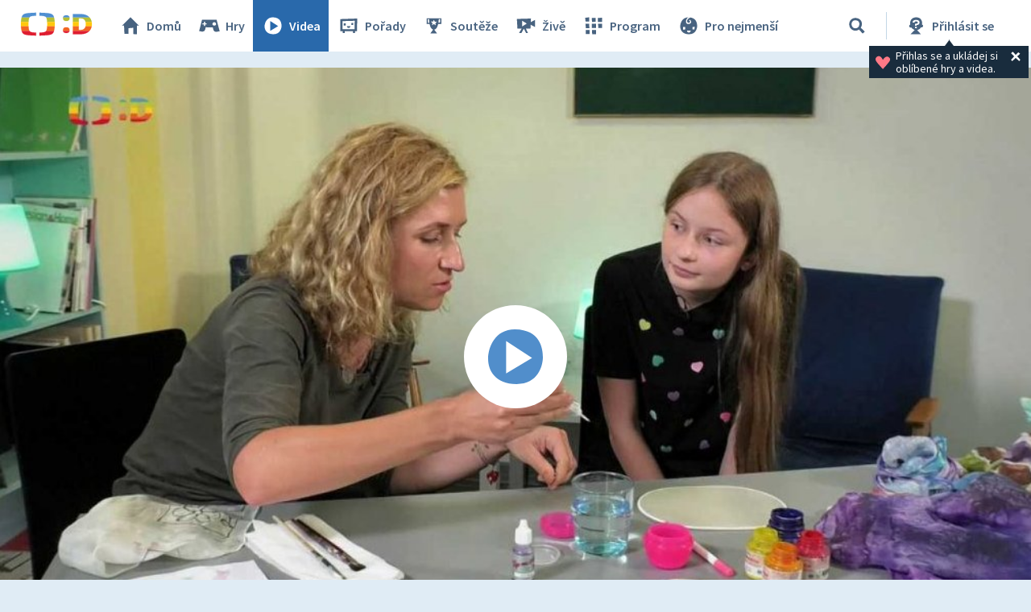

--- FILE ---
content_type: text/plain; charset=utf-8
request_url: https://events.getsitectrl.com/api/v1/events
body_size: 558
content:
{"id":"66f8445d78b4c7eb","user_id":"66f8445d78bd000a","time":1769007576546,"token":"1769007576.a567c26eebd3ee0299e2cc329dc7fb69.55d8902bb46af1befd634defde0f4c70","geo":{"ip":"13.59.167.136","geopath":"147015:147763:220321:","geoname_id":4509177,"longitude":-83.0061,"latitude":39.9625,"postal_code":"43215","city":"Columbus","region":"Ohio","state_code":"OH","country":"United States","country_code":"US","timezone":"America/New_York"},"ua":{"platform":"Desktop","os":"Mac OS","os_family":"Mac OS X","os_version":"10.15.7","browser":"Other","browser_family":"ClaudeBot","browser_version":"1.0","device":"Spider","device_brand":"Spider","device_model":"Desktop"},"utm":{}}